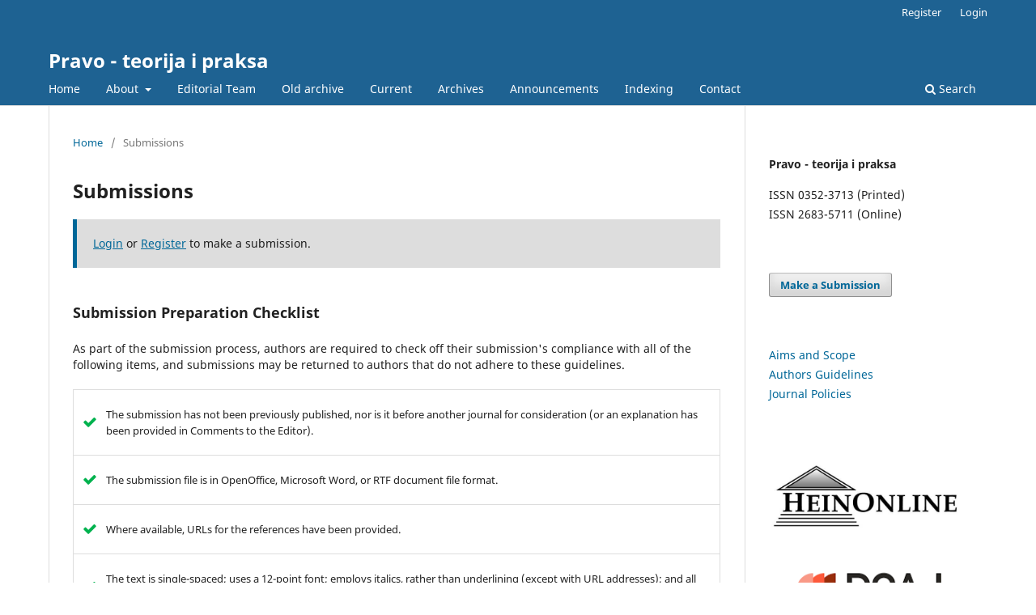

--- FILE ---
content_type: text/html; charset=utf-8
request_url: https://casopis.pravni-fakultet.edu.rs/index.php/ltp/about/submissions
body_size: 5217
content:
<!DOCTYPE html>
<html lang="en-US" xml:lang="en-US">
<head>
	<meta charset="utf-8">
	<meta name="viewport" content="width=device-width, initial-scale=1.0">
	<title>
		Submissions
							| Pravo - teorija i praksa
			</title>

	
<link rel="icon" href="https://casopis.pravni-fakultet.edu.rs/public/journals/1/favicon_en_US.ico">
<meta name="generator" content="Open Journal Systems 3.3.0.13">
<link rel="alternate" type="application/atom+xml" href="https://casopis.pravni-fakultet.edu.rs/index.php/ltp/gateway/plugin/AnnouncementFeedGatewayPlugin/atom">
<link rel="alternate" type="application/rdf+xml" href="https://casopis.pravni-fakultet.edu.rs/index.php/ltp/gateway/plugin/AnnouncementFeedGatewayPlugin/rss">
<link rel="alternate" type="application/rss+xml" href="https://casopis.pravni-fakultet.edu.rs/index.php/ltp/gateway/plugin/AnnouncementFeedGatewayPlugin/rss2">
	<link rel="stylesheet" href="https://casopis.pravni-fakultet.edu.rs/index.php/ltp/$$$call$$$/page/page/css?name=stylesheet" type="text/css" /><link rel="stylesheet" href="https://casopis.pravni-fakultet.edu.rs/index.php/ltp/$$$call$$$/page/page/css?name=font" type="text/css" /><link rel="stylesheet" href="https://casopis.pravni-fakultet.edu.rs/lib/pkp/styles/fontawesome/fontawesome.css?v=3.3.0.13" type="text/css" /><link rel="stylesheet" href="https://casopis.pravni-fakultet.edu.rs/plugins/generic/citations/css/citations.css?v=3.3.0.13" type="text/css" />
</head>
<body class="pkp_page_about pkp_op_submissions" dir="ltr">

	<div class="pkp_structure_page">

				<header class="pkp_structure_head" id="headerNavigationContainer" role="banner">
						 <nav class="cmp_skip_to_content" aria-label="Jump to content links">
	<a href="#pkp_content_main">Skip to main content</a>
	<a href="#siteNav">Skip to main navigation menu</a>
		<a href="#pkp_content_footer">Skip to site footer</a>
</nav>

			<div class="pkp_head_wrapper">

				<div class="pkp_site_name_wrapper">
					<button class="pkp_site_nav_toggle">
						<span>Open Menu</span>
					</button>
										<div class="pkp_site_name">
																<a href="						https://casopis.pravni-fakultet.edu.rs/index.php/ltp/index
					" class="is_text">Pravo - teorija i praksa</a>
										</div>
				</div>

				
				<nav class="pkp_site_nav_menu" aria-label="Site Navigation">
					<a id="siteNav"></a>
					<div class="pkp_navigation_primary_row">
						<div class="pkp_navigation_primary_wrapper">
																				<ul id="navigationPrimary" class="pkp_navigation_primary pkp_nav_list">
								<li class="">
				<a href="https://casopis.pravni-fakultet.edu.rs/index.php/ltp/index">
					Home
				</a>
							</li>
								<li class="">
				<a href="https://casopis.pravni-fakultet.edu.rs/index.php/ltp/about">
					About
				</a>
									<ul>
																					<li class="">
									<a href="https://casopis.pravni-fakultet.edu.rs/index.php/ltp/about">
										About the Journal
									</a>
								</li>
																												<li class="">
									<a href="https://casopis.pravni-fakultet.edu.rs/index.php/ltp/JournalPolicy">
										Journal policy
									</a>
								</li>
																												<li class="">
									<a href="https://casopis.pravni-fakultet.edu.rs/index.php/ltp/about/submissions">
										Submissions
									</a>
								</li>
																												<li class="">
									<a href="https://casopis.pravni-fakultet.edu.rs/index.php/ltp/about/privacy">
										Privacy Statement
									</a>
								</li>
																												<li class="">
									<a href="https://casopis.pravni-fakultet.edu.rs/index.php/ltp/gfr">
										Guidelines for reviewers
									</a>
								</li>
																												<li class="">
									<a href="https://casopis.pravni-fakultet.edu.rs/index.php/ltp/List_of_reviewers">
										List of reviewers for the period 2023-2025
									</a>
								</li>
																		</ul>
							</li>
								<li class="">
				<a href="https://casopis.pravni-fakultet.edu.rs/index.php/ltp/about/editorialTeam">
					Editorial Team
				</a>
							</li>
								<li class="">
				<a href="http://scindeks.ceon.rs/journaldetails.aspx?issn=0352-3713">
					Old archive
				</a>
							</li>
								<li class="">
				<a href="https://casopis.pravni-fakultet.edu.rs/index.php/ltp/issue/current">
					Current
				</a>
							</li>
								<li class="">
				<a href="https://casopis.pravni-fakultet.edu.rs/index.php/ltp/issue/archive">
					Archives
				</a>
							</li>
								<li class="">
				<a href="https://casopis.pravni-fakultet.edu.rs/index.php/ltp/announcement">
					Announcements
				</a>
							</li>
								<li class="">
				<a href="https://casopis.pravni-fakultet.edu.rs/index.php/ltp/Indexing">
					Indexing
				</a>
							</li>
								<li class="">
				<a href="https://casopis.pravni-fakultet.edu.rs/index.php/ltp/about/contact">
					Contact
				</a>
							</li>
			</ul>

				

																						<div class="pkp_navigation_search_wrapper">
									<a href="https://casopis.pravni-fakultet.edu.rs/index.php/ltp/search" class="pkp_search pkp_search_desktop">
										<span class="fa fa-search" aria-hidden="true"></span>
										Search
									</a>
								</div>
													</div>
					</div>
					<div class="pkp_navigation_user_wrapper" id="navigationUserWrapper">
							<ul id="navigationUser" class="pkp_navigation_user pkp_nav_list">
								<li class="profile">
				<a href="https://casopis.pravni-fakultet.edu.rs/index.php/ltp/user/register">
					Register
				</a>
							</li>
								<li class="profile">
				<a href="https://casopis.pravni-fakultet.edu.rs/index.php/ltp/login">
					Login
				</a>
							</li>
										</ul>

					</div>
				</nav>
			</div><!-- .pkp_head_wrapper -->
		</header><!-- .pkp_structure_head -->

						<div class="pkp_structure_content has_sidebar">
			<div class="pkp_structure_main" role="main">
				<a id="pkp_content_main"></a>

<div class="page page_submissions">
	<nav class="cmp_breadcrumbs" role="navigation" aria-label="You are here:">
	<ol>
		<li>
			<a href="https://casopis.pravni-fakultet.edu.rs/index.php/ltp/index">
				Home
			</a>
			<span class="separator">/</span>
		</li>
		<li class="current">
			<span aria-current="page">
									Submissions
							</span>
		</li>
	</ol>
</nav>

	<h1>
		Submissions
	</h1>

	<div class="cmp_notification">
																		<a href="https://casopis.pravni-fakultet.edu.rs/index.php/ltp/login">Login</a> or <a href="https://casopis.pravni-fakultet.edu.rs/index.php/ltp/user/register">Register</a> to make a submission.
						</div>

			<div class="submission_checklist">
			<h2>
				Submission Preparation Checklist
							</h2>
			As part of the submission process, authors are required to check off their submission's compliance with all of the following items, and submissions may be returned to authors that do not adhere to these guidelines.
			<ul>
									<li>
						<span class="fa fa-check" aria-hidden="true"></span>
						The submission has not been previously published, nor is it before another journal for consideration (or an explanation has been provided in Comments to the Editor).
					</li>
									<li>
						<span class="fa fa-check" aria-hidden="true"></span>
						The submission file is in OpenOffice, Microsoft Word, or RTF document file format.
					</li>
									<li>
						<span class="fa fa-check" aria-hidden="true"></span>
						Where available, URLs for the references have been provided.
					</li>
									<li>
						<span class="fa fa-check" aria-hidden="true"></span>
						The text is single-spaced; uses a 12-point font; employs italics, rather than underlining (except with URL addresses); and all illustrations, figures, and tables are placed within the text at the appropriate points, rather than at the end.
					</li>
									<li>
						<span class="fa fa-check" aria-hidden="true"></span>
						The text adheres to the stylistic and bibliographic requirements outlined in the Author Guidelines.
					</li>
							</ul>
		</div>
	
	
																											<div class="section_policy">
				<h2>Articles</h2>
				Section default policy
							</div>
									
	
		<div class="privacy_statement" id="privacyStatement">
		<h2>
			Privacy Statement
					</h2>
		<p>The names and email addresses entered in this journal site will be used exclusively for the stated purposes of this journal and will not be made available for any other purpose or to any other party.</p>
	</div>
	
</div><!-- .page -->

	</div><!-- pkp_structure_main -->

									<div class="pkp_structure_sidebar left" role="complementary" aria-label="Sidebar">
				 
<div class="pkp_block block_custom" id="customblock-issn">
	<h2 class="title pkp_screen_reader">ISSN</h2>
	<div class="content">
		<p><strong>Pravo - teorija i praksa</strong></p>
<p>ISSN 0352-3713 (Printed)&nbsp;&nbsp;<br>ISSN 2683-5711 (Online)</p>
	</div>
</div>
<div class="pkp_block block_make_submission">
	<h2 class="pkp_screen_reader">
		Make a Submission
	</h2>

	<div class="content">
		<a class="block_make_submission_link" href="https://casopis.pravni-fakultet.edu.rs/index.php/ltp/about/submissions">
			Make a Submission
		</a>
	</div>
</div>
<div class="pkp_block block_custom" id="customblock-Info">
	<h2 class="title pkp_screen_reader">info</h2>
	<div class="content">
		<p><a href="https://casopis.pravni-fakultet.edu.rs/index.php/ltp/Aims_and_Scope">Aims and Scope</a><br><a href="https://casopis.pravni-fakultet.edu.rs/index.php/ltp/Authors_Guidelines">Authors Guidelines</a><br><a href="https://casopis.pravni-fakultet.edu.rs/index.php/ltp/JournalPolicy">Journal Policies</a></p>
	</div>
</div>
<div class="pkp_block block_custom" id="customblock-Indexing">
	<h2 class="title pkp_screen_reader">indexing</h2>
	<div class="content">
		<p><a title="HeinOnline" href="https://home.heinonline.org/"><img src="https://casopis.pravni-fakultet.edu.rs/public/site/images/lstosic/hol-blackonwhite2.jpg" alt="" width="485" height="203"></a></p>
<p><a title="DOAJ" href="https://doaj.org/toc/2683-5711?source=%7B%22query%22%3A%7B%22bool%22%3A%7B%22must%22%3A%5B%7B%22terms%22%3A%7B%22index.issn.exact%22%3A%5B%220352-3713%22%2C%222683-5711%22%5D%7D%7D%5D%7D%7D%2C%22size%22%3A100%2C%22sort%22%3A%5B%7B%22created_date%22%3A%7B%22order%22%3A%22desc%22%7D%7D%5D%2C%22_source%22%3A%7B%7D%2C%22track_total_hits%22%3Atrue%7D"><img src="https://casopis.pravni-fakultet.edu.rs/public/site/images/lstosic/doaj-new.png" alt="DOAJ" width="421" height="166"></a></p>
<p>&nbsp;</p>
<p><a title="ERIH PLUS" href="https://kanalregister.hkdir.no/publiseringskanaler/erihplus/periodical/info?id=502421"><img src="https://casopis.pravni-fakultet.edu.rs/public/site/images/lstosic/erihplus.jpg" alt="ERIH PLUS" width="428" height="135"></a></p>
<p><a title="CEEOL" href="https://www.ceeol.com/search/journal-detail?id=2648"><img src="https://casopis.pravni-fakultet.edu.rs/public/site/images/lstosic/ceeol-logo.jpg" alt="CEEOL" width="434" height="176"></a></p>
<p><a href="https://sciup.org/pravni-fakultet"><img src="https://casopis.pravni-fakultet.edu.rs/public/site/images/lstosic/sciup-300x100.png" alt="" width="402" height="134"></a></p>
<p>&nbsp;</p>
<p><a title="Publons" href="https://publons.com/journal/616393/pravo-teorija-i-praksa/"><img src="https://casopis.pravni-fakultet.edu.rs/public/site/images/lstosic/publons.jpg" alt="Publons" width="502" height="259"></a></p>
	</div>
</div>
<div class="pkp_block block_web_feed">
	<h2 class="title">Current Issue</h2>
	<div class="content">
		<ul>
			<li>
				<a href="https://casopis.pravni-fakultet.edu.rs/index.php/ltp/gateway/plugin/WebFeedGatewayPlugin/atom">
					<img src="https://casopis.pravni-fakultet.edu.rs/lib/pkp/templates/images/atom.svg" alt="Atom logo">
				</a>
			</li>
			<li>
				<a href="https://casopis.pravni-fakultet.edu.rs/index.php/ltp/gateway/plugin/WebFeedGatewayPlugin/rss2">
					<img src="https://casopis.pravni-fakultet.edu.rs/lib/pkp/templates/images/rss20_logo.svg" alt="RSS2 logo">
				</a>
			</li>
			<li>
				<a href="https://casopis.pravni-fakultet.edu.rs/index.php/ltp/gateway/plugin/WebFeedGatewayPlugin/rss">
					<img src="https://casopis.pravni-fakultet.edu.rs/lib/pkp/templates/images/rss10_logo.svg" alt="RSS1 logo">
				</a>
			</li>
		</ul>
	</div>
</div>
<div class="pkp_block block_information">
	<h2 class="title">Information</h2>
	<div class="content">
		<ul>
							<li>
					<a href="https://casopis.pravni-fakultet.edu.rs/index.php/ltp/information/readers">
						For Readers
					</a>
				</li>
										<li>
					<a href="https://casopis.pravni-fakultet.edu.rs/index.php/ltp/information/authors">
						For Authors
					</a>
				</li>
										<li>
					<a href="https://casopis.pravni-fakultet.edu.rs/index.php/ltp/information/librarians">
						For Librarians
					</a>
				</li>
					</ul>
	</div>
</div>
<div class="pkp_block block_language">
	<h2 class="title">
		Language
	</h2>

	<div class="content">
		<ul>
							<li class="locale_sr_RS@cyrillic" lang="sr-RS@cyrillic">
					<a href="https://casopis.pravni-fakultet.edu.rs/index.php/ltp/user/setLocale/sr_RS%40cyrillic?source=%2Findex.php%2Fltp%2Fabout%2Fsubmissions">
						Cрпски
					</a>
				</li>
							<li class="locale_en_US current" lang="en-US">
					<a href="https://casopis.pravni-fakultet.edu.rs/index.php/ltp/user/setLocale/en_US?source=%2Findex.php%2Fltp%2Fabout%2Fsubmissions">
						English
					</a>
				</li>
					</ul>
	</div>
</div><!-- .block_language -->
<div class="pkp_block block_Keywordcloud">
	<span class="title">Keywords</span>
	<div class="content" id='wordcloud'></div>

	<script>
	function randomColor() {
		var cores = ['#1f77b4', '#ff7f0e', '#2ca02c', '#d62728', '#9467bd', '#8c564b', '#e377c2', '#7f7f7f', '#bcbd22', '#17becf'];
		return cores[Math.floor(Math.random()*cores.length)];
	}

	document.addEventListener("DOMContentLoaded", function() {
		var keywords = [{"text":"-","size":108},{"text":"Republic of Serbia","size":16},{"text":"bankruptcy","size":8},{"text":"Serbia","size":6},{"text":"human rights","size":6},{"text":"criminal offense","size":6},{"text":"jurisdiction","size":5},{"text":"economic crime","size":5},{"text":"organized crime","size":4},{"text":"transition","size":4},{"text":"copyright","size":4},{"text":"digital society","size":4},{"text":"legal regulations","size":4},{"text":"Roman law","size":4},{"text":"law","size":4},{"text":"privacy","size":4},{"text":"criminal law","size":4},{"text":"the Criminal Code","size":4},{"text":"juveniles","size":4},{"text":"security","size":4},{"text":"banking","size":3},{"text":"data protection","size":3},{"text":"Covid-19","size":3},{"text":"artificial intelligence","size":3},{"text":"legal framework","size":3},{"text":"personal data","size":3},{"text":"Artificial Intelligence","size":3},{"text":"business operations","size":3},{"text":"legislation","size":3},{"text":"European Court of Human Rights","size":3},{"text":"privatization","size":3},{"text":"European Union","size":3},{"text":"administrative procedure","size":3},{"text":"domestic violence","size":3},{"text":"enforcement","size":3},{"text":"family","size":3},{"text":"public agencies","size":3},{"text":"reforms","size":3},{"text":"child","size":3},{"text":"criminal procedure","size":3},{"text":"collective management","size":2},{"text":"victim","size":2},{"text":"the Family Law","size":2},{"text":"civil liability","size":2},{"text":"right to privacy","size":2},{"text":"digital economy","size":2},{"text":"rule of law","size":2},{"text":"Internet","size":2},{"text":"sexual violence","size":2},{"text":"foster care","size":2}];
		var totalWeight = 0;
		var width = 300;
		var height = 200;
		var transitionDuration = 200;	
		var length_keywords = keywords.length;
		var layout = d3.layout.cloud();

		layout.size([width, height])
			.words(keywords)
			.fontSize(function(d)
			{
				return fontSize(+d.size);
			})
			.on('end', draw);
		
		var svg = d3.select("#wordcloud").append("svg")
			.attr("viewBox", "0 0 " + width + " " + height)	
			.attr("width", '100%');		
		
		function update() {
			var words = layout.words();
			fontSize = d3.scaleLinear().range([16, 34]);
			if (words.length) {
				fontSize.domain([+words[words.length - 1].size || 1, +words[0].size]);
			}
		}
		
		keywords.forEach(function(item,index){totalWeight += item.size;});

		update();

		function draw(words, bounds) {
			var w = layout.size()[0],
                h = layout.size()[1];

			scaling = bounds
                ? Math.min(
                      w / Math.abs(bounds[1].x - w / 2),
                      w / Math.abs(bounds[0].x - w / 2),
                      h / Math.abs(bounds[1].y - h / 2),
                      h / Math.abs(bounds[0].y - h / 2),
                  ) / 2
                : 1;

			svg
			.append("g")
			.attr(
                "transform",
                "translate(" + [w >> 1, h >> 1] + ")scale(" + scaling + ")",
            )
			.selectAll("text")
				.data(words)
			.enter().append("text")
				.style("font-size", function(d) { return d.size + "px"; })
				.style("font-family", 'serif')
				.style("fill", randomColor)
				.style('cursor', 'pointer')
				.style('opacity', 0.7)
				.attr('class', 'keyword')
				.attr("text-anchor", "middle")
				.attr("transform", function(d) {
					return "translate(" + [d.x, d.y] + ")rotate(" + d.rotate + ")";
				}) 
				.text(function(d) { return d.text; })
				.on("click", function(d, i){
					window.location = "https://casopis.pravni-fakultet.edu.rs/index.php/ltp/search?query=QUERY_SLUG".replace(/QUERY_SLUG/, encodeURIComponent(''+d.text+''));
				})
				.on("mouseover", function(d, i) {
					d3.select(this).transition()
						.duration(transitionDuration)
						.style('font-size',function(d) { return (d.size + 3) + "px"; })
						.style('opacity', 1);
				})
				.on("mouseout", function(d, i) {
					d3.select(this).transition()
						.duration(transitionDuration)
						.style('font-size',function(d) { return d.size + "px"; })
						.style('opacity', 0.7);
				})
				.on('resize', function() { update() });
		}

		layout.start();

	});

	</script>
</div>
			</div><!-- pkp_sidebar.left -->
			</div><!-- pkp_structure_content -->

<div class="pkp_structure_footer_wrapper" role="contentinfo">
	<a id="pkp_content_footer"></a>

	<div class="pkp_structure_footer">

					<div class="pkp_footer_content">
				<p><strong>Pravo - teorija i praksa</strong></p>
<p>ISSN 0352-3713 (Printed)   ISSN 2683-5711 (Online)</p>
<p>This Journal is licensed under a Creative Commons Attribution 4.0 International <a href="https://creativecommons.org/licenses/by/4.0/">(CC BY)</a>   </p>
<p><a title="CC BY" href="https://creativecommons.org/licenses/by/4.0/"><img src="https://ijcrsee.com/public/site/images/landrija/cc-by.png" alt="CC BY" width="146" height="54" /></a> </p>
			</div>
		
		<div class="pkp_brand_footer" role="complementary">
			<a href="https://casopis.pravni-fakultet.edu.rs/index.php/ltp/about/aboutThisPublishingSystem">
				<img alt="More information about the publishing system, Platform and Workflow by OJS/PKP." src="https://casopis.pravni-fakultet.edu.rs/templates/images/ojs_brand.png">
			</a>
		</div>
	</div>
</div><!-- pkp_structure_footer_wrapper -->

</div><!-- pkp_structure_page -->

<script src="https://casopis.pravni-fakultet.edu.rs/lib/pkp/lib/vendor/components/jquery/jquery.min.js?v=3.3.0.13" type="text/javascript"></script><script src="https://casopis.pravni-fakultet.edu.rs/lib/pkp/lib/vendor/components/jqueryui/jquery-ui.min.js?v=3.3.0.13" type="text/javascript"></script><script src="https://casopis.pravni-fakultet.edu.rs/plugins/themes/default/js/lib/popper/popper.js?v=3.3.0.13" type="text/javascript"></script><script src="https://casopis.pravni-fakultet.edu.rs/plugins/themes/default/js/lib/bootstrap/util.js?v=3.3.0.13" type="text/javascript"></script><script src="https://casopis.pravni-fakultet.edu.rs/plugins/themes/default/js/lib/bootstrap/dropdown.js?v=3.3.0.13" type="text/javascript"></script><script src="https://casopis.pravni-fakultet.edu.rs/plugins/themes/default/js/main.js?v=3.3.0.13" type="text/javascript"></script><script src="https://d3js.org/d3.v4.js?v=3.3.0.13" type="text/javascript"></script><script src="https://cdn.jsdelivr.net/gh/holtzy/D3-graph-gallery@master/LIB/d3.layout.cloud.js?v=3.3.0.13" type="text/javascript"></script>


</body>
</html>
